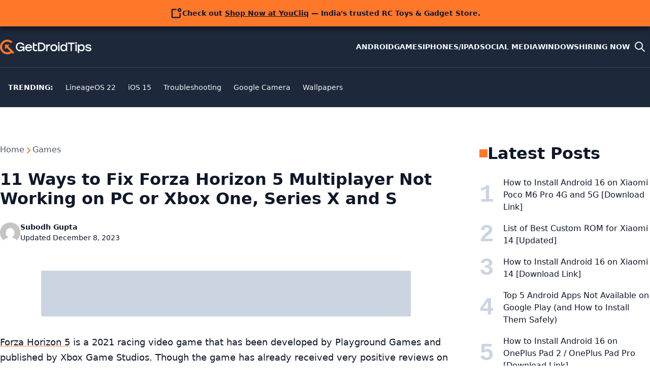

--- FILE ---
content_type: text/html; charset=UTF-8
request_url: https://www.getdroidtips.com/forza-horizon-5-multiplayer-not-working/
body_size: 21733
content:
<!doctype html>
<html lang="en-US">
<head>
	<meta charset="UTF-8">
	<meta name="viewport" content="width=device-width, initial-scale=1">
	<meta name="theme-color" content="hsl(217, 33%, 17%)">
	<link rel="profile" href="https://gmpg.org/xfn/11">
	<link rel="icon" href="/favicon.ico" sizes="48x48" >
	<link rel="icon" href="/favicon.svg" sizes="any" type="image/svg+xml">
	<link rel="apple-touch-icon" href="/apple-touch-icon.png"/>
	<link rel="manifest" href="/site.webmanifest" />

	<meta name='robots' content='index, follow, max-image-preview:large, max-snippet:-1, max-video-preview:-1' />

	<!-- This site is optimized with the Yoast SEO plugin v26.5 - https://yoast.com/wordpress/plugins/seo/ -->
	<title>Fix: Forza Horizon 5 Multiplayer Not Working on PC or Xbox One, Series X and S</title>
	<meta name="description" content="If in case, you&#039;re also facing the Forza Horizon 5 Multiplayer Not Working issue on PC or Xbox One, Series X and S, you can follow this guide" />
	<link rel="canonical" href="https://www.getdroidtips.com/forza-horizon-5-multiplayer-not-working/" />
	<meta name="twitter:card" content="summary_large_image" />
	<meta name="twitter:title" content="Fix: Forza Horizon 5 Multiplayer Not Working on PC or Xbox One, Series X and S" />
	<meta name="twitter:description" content="If in case, you&#039;re also facing the Forza Horizon 5 Multiplayer Not Working issue on PC or Xbox One, Series X and S, you can follow this guide" />
	<meta name="twitter:image" content="https://www.getdroidtips.com/wp-content/uploads/2022/04/Fix-Forza-Horizon-5-Multiplayer-Not-Working-on-PC-or-Xbox-One-Series-X-and-S.jpg" />
	<meta name="twitter:creator" content="@getdroidtips" />
	<meta name="twitter:site" content="@getdroidtips" />
	<script type="application/ld+json" class="yoast-schema-graph">{"@context":"https://schema.org","@graph":[{"@type":"Article","@id":"https://www.getdroidtips.com/forza-horizon-5-multiplayer-not-working/#article","isPartOf":{"@id":"https://www.getdroidtips.com/forza-horizon-5-multiplayer-not-working/"},"author":{"name":"Subodh Gupta","@id":"https://www.getdroidtips.com/#/schema/person/64074f210867eb13863100650c0f993d"},"headline":"11 Ways to Fix Forza Horizon 5 Multiplayer Not Working on PC or Xbox One, Series X and S","datePublished":"2022-04-25T20:57:16+00:00","dateModified":"2023-12-08T04:05:43+00:00","mainEntityOfPage":{"@id":"https://www.getdroidtips.com/forza-horizon-5-multiplayer-not-working/"},"wordCount":1627,"commentCount":0,"publisher":{"@id":"https://www.getdroidtips.com/#organization"},"image":{"@id":"https://www.getdroidtips.com/forza-horizon-5-multiplayer-not-working/#primaryimage"},"thumbnailUrl":"https://www.getdroidtips.com/wp-content/uploads/2022/04/Fix-Forza-Horizon-5-Multiplayer-Not-Working-on-PC-or-Xbox-One-Series-X-and-S.jpg","keywords":["Fix Multiplayer Not Working","Forza Horizon 5","Games","Troubleshooting"],"articleSection":["Games","Troubleshoot Guide"],"inLanguage":"en-US","potentialAction":[{"@type":"CommentAction","name":"Comment","target":["https://www.getdroidtips.com/forza-horizon-5-multiplayer-not-working/#respond"]}]},{"@type":"WebPage","@id":"https://www.getdroidtips.com/forza-horizon-5-multiplayer-not-working/","url":"https://www.getdroidtips.com/forza-horizon-5-multiplayer-not-working/","name":"Fix: Forza Horizon 5 Multiplayer Not Working on PC or Xbox One, Series X and S","isPartOf":{"@id":"https://www.getdroidtips.com/#website"},"primaryImageOfPage":{"@id":"https://www.getdroidtips.com/forza-horizon-5-multiplayer-not-working/#primaryimage"},"image":{"@id":"https://www.getdroidtips.com/forza-horizon-5-multiplayer-not-working/#primaryimage"},"thumbnailUrl":"https://www.getdroidtips.com/wp-content/uploads/2022/04/Fix-Forza-Horizon-5-Multiplayer-Not-Working-on-PC-or-Xbox-One-Series-X-and-S.jpg","datePublished":"2022-04-25T20:57:16+00:00","dateModified":"2023-12-08T04:05:43+00:00","description":"If in case, you're also facing the Forza Horizon 5 Multiplayer Not Working issue on PC or Xbox One, Series X and S, you can follow this guide","breadcrumb":{"@id":"https://www.getdroidtips.com/forza-horizon-5-multiplayer-not-working/#breadcrumb"},"inLanguage":"en-US","potentialAction":[{"@type":"ReadAction","target":["https://www.getdroidtips.com/forza-horizon-5-multiplayer-not-working/"]}]},{"@type":"ImageObject","inLanguage":"en-US","@id":"https://www.getdroidtips.com/forza-horizon-5-multiplayer-not-working/#primaryimage","url":"https://www.getdroidtips.com/wp-content/uploads/2022/04/Fix-Forza-Horizon-5-Multiplayer-Not-Working-on-PC-or-Xbox-One-Series-X-and-S.jpg","contentUrl":"https://www.getdroidtips.com/wp-content/uploads/2022/04/Fix-Forza-Horizon-5-Multiplayer-Not-Working-on-PC-or-Xbox-One-Series-X-and-S.jpg","width":1000,"height":600,"caption":"Fix: Forza Horizon 5 Multiplayer Not Working on PC or Xbox One, Series X and S"},{"@type":"BreadcrumbList","@id":"https://www.getdroidtips.com/forza-horizon-5-multiplayer-not-working/#breadcrumb","itemListElement":[{"@type":"ListItem","position":1,"name":"Games","item":"https://www.getdroidtips.com/category/games/"},{"@type":"ListItem","position":2,"name":"Fix: Forza Horizon 5 Multiplayer Not Working on PC or Xbox One, Series X and S"}]},{"@type":"WebSite","@id":"https://www.getdroidtips.com/#website","url":"https://www.getdroidtips.com/","name":"Get Droid Tips","description":"Custom ROM | Firmware Flash File | Android APK | MIUI | Stock ROM","publisher":{"@id":"https://www.getdroidtips.com/#organization"},"potentialAction":[{"@type":"SearchAction","target":{"@type":"EntryPoint","urlTemplate":"https://www.getdroidtips.com/?s={search_term_string}"},"query-input":{"@type":"PropertyValueSpecification","valueRequired":true,"valueName":"search_term_string"}}],"inLanguage":"en-US"},{"@type":"Organization","@id":"https://www.getdroidtips.com/#organization","name":"Get Droid Tips","url":"https://www.getdroidtips.com/","logo":{"@type":"ImageObject","inLanguage":"en-US","@id":"https://www.getdroidtips.com/#/schema/logo/image/","url":"https://www.getdroidtips.com/wp-content/uploads/2020/08/white-logo.png","contentUrl":"https://www.getdroidtips.com/wp-content/uploads/2020/08/white-logo.png","width":250,"height":48,"caption":"Get Droid Tips"},"image":{"@id":"https://www.getdroidtips.com/#/schema/logo/image/"},"sameAs":["https://www.facebook.com/getdroidtips","https://x.com/getdroidtips","https://www.instagram.com/getdroidtips/","https://www.youtube.com/channel/UCXenAYMh5rrszxCQliMl-bw"]},{"@type":"Person","@id":"https://www.getdroidtips.com/#/schema/person/64074f210867eb13863100650c0f993d","name":"Subodh Gupta","image":{"@type":"ImageObject","inLanguage":"en-US","@id":"https://www.getdroidtips.com/#/schema/person/image/","url":"https://secure.gravatar.com/avatar/e205318ebb97cc2202b74f8f89fbb38184b215f6c289d24965332be17c0b189f?s=96&d=mm&r=g","contentUrl":"https://secure.gravatar.com/avatar/e205318ebb97cc2202b74f8f89fbb38184b215f6c289d24965332be17c0b189f?s=96&d=mm&r=g","caption":"Subodh Gupta"},"description":"Subodh loves to write content whether it may be tech-related or other. After writing on tech blog for a year, he becomes passionate about it. He loves playing games and listening to music. Apart from blogging, he is addictive to the gaming PC builds and smartphone leaks.","url":"https://www.getdroidtips.com/author/subodh/"}]}</script>
	<!-- / Yoast SEO plugin. -->


<link rel="alternate" type="application/rss+xml" title="Get Droid Tips &raquo; Feed" href="https://www.getdroidtips.com/feed/" />
<link rel="alternate" type="application/rss+xml" title="Get Droid Tips &raquo; Comments Feed" href="https://www.getdroidtips.com/comments/feed/" />
<link rel="alternate" type="application/rss+xml" title="Get Droid Tips &raquo; 11 Ways to Fix Forza Horizon 5 Multiplayer Not Working on PC or Xbox One, Series X and S Comments Feed" href="https://www.getdroidtips.com/forza-horizon-5-multiplayer-not-working/feed/" />
<link rel="alternate" title="oEmbed (JSON)" type="application/json+oembed" href="https://www.getdroidtips.com/wp-json/oembed/1.0/embed?url=https%3A%2F%2Fwww.getdroidtips.com%2Fforza-horizon-5-multiplayer-not-working%2F" />
<link rel="alternate" title="oEmbed (XML)" type="text/xml+oembed" href="https://www.getdroidtips.com/wp-json/oembed/1.0/embed?url=https%3A%2F%2Fwww.getdroidtips.com%2Fforza-horizon-5-multiplayer-not-working%2F&#038;format=xml" />
<style id='wp-img-auto-sizes-contain-inline-css'>
img:is([sizes=auto i],[sizes^="auto," i]){contain-intrinsic-size:3000px 1500px}
/*# sourceURL=wp-img-auto-sizes-contain-inline-css */
</style>
<link rel='stylesheet' id='gdt-main-css' href='https://www.getdroidtips.com/wp-content/themes/gdt/assets/css/main.css?ver=1748948944' media='' />
<link rel="https://api.w.org/" href="https://www.getdroidtips.com/wp-json/" /><link rel="alternate" title="JSON" type="application/json" href="https://www.getdroidtips.com/wp-json/wp/v2/posts/446478" /><link rel='shortlink' href='https://www.getdroidtips.com/?p=446478' />
<link rel="pingback" href="https://www.getdroidtips.com/xmlrpc.php"><style>
.ai-viewports                 {--ai: 1;}
.ai-viewport-4                { display: none !important;}
.ai-viewport-3                { display: none !important;}
.ai-viewport-2                { display: none !important;}
.ai-viewport-1                { display: inherit !important;}
.ai-viewport-0                { display: none !important;}
@media (min-width: 980px) and (max-width: 1399px) {
.ai-viewport-1                { display: none !important;}
.ai-viewport-2                { display: inherit !important;}
}
@media (min-width: 768px) and (max-width: 979px) {
.ai-viewport-1                { display: none !important;}
.ai-viewport-3                { display: inherit !important;}
}
@media (max-width: 767px) {
.ai-viewport-1                { display: none !important;}
.ai-viewport-4                { display: inherit !important;}
}
.ai-rotate {position: relative;}
.ai-rotate-hidden {visibility: hidden;}
.ai-rotate-hidden-2 {position: absolute; top: 0; left: 0; width: 100%; height: 100%;}
.ai-list-data, .ai-ip-data, .ai-filter-check, .ai-fallback, .ai-list-block, .ai-list-block-ip, .ai-list-block-filter {visibility: hidden; position: absolute; width: 50%; height: 1px; top: -1000px; z-index: -9999; margin: 0px!important;}
.ai-list-data, .ai-ip-data, .ai-filter-check, .ai-fallback {min-width: 1px;}
.code-block-center {margin: 8px auto; text-align: center; display: block; clear: both;}
.code-block-h-260px {height: 260px;}
.code-block- {}
.code-block-default {margin: 8px 0; clear: both;}
.code-block-h-300px {height: 300px;}
.code-block-h-250px {height: 250px;}
.code-block-h-600px {height: 600px;}
.code-block-h-700px {height: 700px;}
.code-block-h-350px {height: 350px;}
.code-block-h-320px {height: 320px;}
.code-block-h-650px {height: 650px;}
</style>
<script async src="https://pagead2.googlesyndication.com/pagead/js/adsbygoogle.js"></script>


<!-- Google tag (gtag.js) -->
<script async src="https://www.googletagmanager.com/gtag/js?id=G-FY7S5K7C79"></script>
<script>
  window.dataLayer = window.dataLayer || [];
  function gtag(){dataLayer.push(arguments);}
  gtag('js', new Date());

  gtag('config', 'G-FY7S5K7C79');
</script>


<script>
function ai_wait_for_functions(){function a(b,c){"undefined"!==typeof ai_functions?b(ai_functions):5E3<=Date.now()-d?c(Error("AI FUNCTIONS NOT LOADED")):setTimeout(a.bind(this,b,c),50)}var d=Date.now();return new Promise(a)};
</script>
<style id='global-styles-inline-css'>
:root{--wp--preset--aspect-ratio--square: 1;--wp--preset--aspect-ratio--4-3: 4/3;--wp--preset--aspect-ratio--3-4: 3/4;--wp--preset--aspect-ratio--3-2: 3/2;--wp--preset--aspect-ratio--2-3: 2/3;--wp--preset--aspect-ratio--16-9: 16/9;--wp--preset--aspect-ratio--9-16: 9/16;--wp--preset--color--black: #000000;--wp--preset--color--cyan-bluish-gray: #abb8c3;--wp--preset--color--white: #ffffff;--wp--preset--color--pale-pink: #f78da7;--wp--preset--color--vivid-red: #cf2e2e;--wp--preset--color--luminous-vivid-orange: #ff6900;--wp--preset--color--luminous-vivid-amber: #fcb900;--wp--preset--color--light-green-cyan: #7bdcb5;--wp--preset--color--vivid-green-cyan: #00d084;--wp--preset--color--pale-cyan-blue: #8ed1fc;--wp--preset--color--vivid-cyan-blue: #0693e3;--wp--preset--color--vivid-purple: #9b51e0;--wp--preset--gradient--vivid-cyan-blue-to-vivid-purple: linear-gradient(135deg,rgb(6,147,227) 0%,rgb(155,81,224) 100%);--wp--preset--gradient--light-green-cyan-to-vivid-green-cyan: linear-gradient(135deg,rgb(122,220,180) 0%,rgb(0,208,130) 100%);--wp--preset--gradient--luminous-vivid-amber-to-luminous-vivid-orange: linear-gradient(135deg,rgb(252,185,0) 0%,rgb(255,105,0) 100%);--wp--preset--gradient--luminous-vivid-orange-to-vivid-red: linear-gradient(135deg,rgb(255,105,0) 0%,rgb(207,46,46) 100%);--wp--preset--gradient--very-light-gray-to-cyan-bluish-gray: linear-gradient(135deg,rgb(238,238,238) 0%,rgb(169,184,195) 100%);--wp--preset--gradient--cool-to-warm-spectrum: linear-gradient(135deg,rgb(74,234,220) 0%,rgb(151,120,209) 20%,rgb(207,42,186) 40%,rgb(238,44,130) 60%,rgb(251,105,98) 80%,rgb(254,248,76) 100%);--wp--preset--gradient--blush-light-purple: linear-gradient(135deg,rgb(255,206,236) 0%,rgb(152,150,240) 100%);--wp--preset--gradient--blush-bordeaux: linear-gradient(135deg,rgb(254,205,165) 0%,rgb(254,45,45) 50%,rgb(107,0,62) 100%);--wp--preset--gradient--luminous-dusk: linear-gradient(135deg,rgb(255,203,112) 0%,rgb(199,81,192) 50%,rgb(65,88,208) 100%);--wp--preset--gradient--pale-ocean: linear-gradient(135deg,rgb(255,245,203) 0%,rgb(182,227,212) 50%,rgb(51,167,181) 100%);--wp--preset--gradient--electric-grass: linear-gradient(135deg,rgb(202,248,128) 0%,rgb(113,206,126) 100%);--wp--preset--gradient--midnight: linear-gradient(135deg,rgb(2,3,129) 0%,rgb(40,116,252) 100%);--wp--preset--font-size--small: 13px;--wp--preset--font-size--medium: 20px;--wp--preset--font-size--large: 36px;--wp--preset--font-size--x-large: 42px;--wp--preset--spacing--20: 0.44rem;--wp--preset--spacing--30: 0.67rem;--wp--preset--spacing--40: 1rem;--wp--preset--spacing--50: 1.5rem;--wp--preset--spacing--60: 2.25rem;--wp--preset--spacing--70: 3.38rem;--wp--preset--spacing--80: 5.06rem;--wp--preset--shadow--natural: 6px 6px 9px rgba(0, 0, 0, 0.2);--wp--preset--shadow--deep: 12px 12px 50px rgba(0, 0, 0, 0.4);--wp--preset--shadow--sharp: 6px 6px 0px rgba(0, 0, 0, 0.2);--wp--preset--shadow--outlined: 6px 6px 0px -3px rgb(255, 255, 255), 6px 6px rgb(0, 0, 0);--wp--preset--shadow--crisp: 6px 6px 0px rgb(0, 0, 0);}:where(body) { margin: 0; }.wp-site-blocks > .alignleft { float: left; margin-right: 2em; }.wp-site-blocks > .alignright { float: right; margin-left: 2em; }.wp-site-blocks > .aligncenter { justify-content: center; margin-left: auto; margin-right: auto; }:where(.is-layout-flex){gap: 0.5em;}:where(.is-layout-grid){gap: 0.5em;}.is-layout-flow > .alignleft{float: left;margin-inline-start: 0;margin-inline-end: 2em;}.is-layout-flow > .alignright{float: right;margin-inline-start: 2em;margin-inline-end: 0;}.is-layout-flow > .aligncenter{margin-left: auto !important;margin-right: auto !important;}.is-layout-constrained > .alignleft{float: left;margin-inline-start: 0;margin-inline-end: 2em;}.is-layout-constrained > .alignright{float: right;margin-inline-start: 2em;margin-inline-end: 0;}.is-layout-constrained > .aligncenter{margin-left: auto !important;margin-right: auto !important;}.is-layout-constrained > :where(:not(.alignleft):not(.alignright):not(.alignfull)){margin-left: auto !important;margin-right: auto !important;}body .is-layout-flex{display: flex;}.is-layout-flex{flex-wrap: wrap;align-items: center;}.is-layout-flex > :is(*, div){margin: 0;}body .is-layout-grid{display: grid;}.is-layout-grid > :is(*, div){margin: 0;}body{padding-top: 0px;padding-right: 0px;padding-bottom: 0px;padding-left: 0px;}a:where(:not(.wp-element-button)){text-decoration: underline;}:root :where(.wp-element-button, .wp-block-button__link){background-color: #32373c;border-width: 0;color: #fff;font-family: inherit;font-size: inherit;font-style: inherit;font-weight: inherit;letter-spacing: inherit;line-height: inherit;padding-top: calc(0.667em + 2px);padding-right: calc(1.333em + 2px);padding-bottom: calc(0.667em + 2px);padding-left: calc(1.333em + 2px);text-decoration: none;text-transform: inherit;}.has-black-color{color: var(--wp--preset--color--black) !important;}.has-cyan-bluish-gray-color{color: var(--wp--preset--color--cyan-bluish-gray) !important;}.has-white-color{color: var(--wp--preset--color--white) !important;}.has-pale-pink-color{color: var(--wp--preset--color--pale-pink) !important;}.has-vivid-red-color{color: var(--wp--preset--color--vivid-red) !important;}.has-luminous-vivid-orange-color{color: var(--wp--preset--color--luminous-vivid-orange) !important;}.has-luminous-vivid-amber-color{color: var(--wp--preset--color--luminous-vivid-amber) !important;}.has-light-green-cyan-color{color: var(--wp--preset--color--light-green-cyan) !important;}.has-vivid-green-cyan-color{color: var(--wp--preset--color--vivid-green-cyan) !important;}.has-pale-cyan-blue-color{color: var(--wp--preset--color--pale-cyan-blue) !important;}.has-vivid-cyan-blue-color{color: var(--wp--preset--color--vivid-cyan-blue) !important;}.has-vivid-purple-color{color: var(--wp--preset--color--vivid-purple) !important;}.has-black-background-color{background-color: var(--wp--preset--color--black) !important;}.has-cyan-bluish-gray-background-color{background-color: var(--wp--preset--color--cyan-bluish-gray) !important;}.has-white-background-color{background-color: var(--wp--preset--color--white) !important;}.has-pale-pink-background-color{background-color: var(--wp--preset--color--pale-pink) !important;}.has-vivid-red-background-color{background-color: var(--wp--preset--color--vivid-red) !important;}.has-luminous-vivid-orange-background-color{background-color: var(--wp--preset--color--luminous-vivid-orange) !important;}.has-luminous-vivid-amber-background-color{background-color: var(--wp--preset--color--luminous-vivid-amber) !important;}.has-light-green-cyan-background-color{background-color: var(--wp--preset--color--light-green-cyan) !important;}.has-vivid-green-cyan-background-color{background-color: var(--wp--preset--color--vivid-green-cyan) !important;}.has-pale-cyan-blue-background-color{background-color: var(--wp--preset--color--pale-cyan-blue) !important;}.has-vivid-cyan-blue-background-color{background-color: var(--wp--preset--color--vivid-cyan-blue) !important;}.has-vivid-purple-background-color{background-color: var(--wp--preset--color--vivid-purple) !important;}.has-black-border-color{border-color: var(--wp--preset--color--black) !important;}.has-cyan-bluish-gray-border-color{border-color: var(--wp--preset--color--cyan-bluish-gray) !important;}.has-white-border-color{border-color: var(--wp--preset--color--white) !important;}.has-pale-pink-border-color{border-color: var(--wp--preset--color--pale-pink) !important;}.has-vivid-red-border-color{border-color: var(--wp--preset--color--vivid-red) !important;}.has-luminous-vivid-orange-border-color{border-color: var(--wp--preset--color--luminous-vivid-orange) !important;}.has-luminous-vivid-amber-border-color{border-color: var(--wp--preset--color--luminous-vivid-amber) !important;}.has-light-green-cyan-border-color{border-color: var(--wp--preset--color--light-green-cyan) !important;}.has-vivid-green-cyan-border-color{border-color: var(--wp--preset--color--vivid-green-cyan) !important;}.has-pale-cyan-blue-border-color{border-color: var(--wp--preset--color--pale-cyan-blue) !important;}.has-vivid-cyan-blue-border-color{border-color: var(--wp--preset--color--vivid-cyan-blue) !important;}.has-vivid-purple-border-color{border-color: var(--wp--preset--color--vivid-purple) !important;}.has-vivid-cyan-blue-to-vivid-purple-gradient-background{background: var(--wp--preset--gradient--vivid-cyan-blue-to-vivid-purple) !important;}.has-light-green-cyan-to-vivid-green-cyan-gradient-background{background: var(--wp--preset--gradient--light-green-cyan-to-vivid-green-cyan) !important;}.has-luminous-vivid-amber-to-luminous-vivid-orange-gradient-background{background: var(--wp--preset--gradient--luminous-vivid-amber-to-luminous-vivid-orange) !important;}.has-luminous-vivid-orange-to-vivid-red-gradient-background{background: var(--wp--preset--gradient--luminous-vivid-orange-to-vivid-red) !important;}.has-very-light-gray-to-cyan-bluish-gray-gradient-background{background: var(--wp--preset--gradient--very-light-gray-to-cyan-bluish-gray) !important;}.has-cool-to-warm-spectrum-gradient-background{background: var(--wp--preset--gradient--cool-to-warm-spectrum) !important;}.has-blush-light-purple-gradient-background{background: var(--wp--preset--gradient--blush-light-purple) !important;}.has-blush-bordeaux-gradient-background{background: var(--wp--preset--gradient--blush-bordeaux) !important;}.has-luminous-dusk-gradient-background{background: var(--wp--preset--gradient--luminous-dusk) !important;}.has-pale-ocean-gradient-background{background: var(--wp--preset--gradient--pale-ocean) !important;}.has-electric-grass-gradient-background{background: var(--wp--preset--gradient--electric-grass) !important;}.has-midnight-gradient-background{background: var(--wp--preset--gradient--midnight) !important;}.has-small-font-size{font-size: var(--wp--preset--font-size--small) !important;}.has-medium-font-size{font-size: var(--wp--preset--font-size--medium) !important;}.has-large-font-size{font-size: var(--wp--preset--font-size--large) !important;}.has-x-large-font-size{font-size: var(--wp--preset--font-size--x-large) !important;}
/*# sourceURL=global-styles-inline-css */
</style>
</head>

<body id="top-of-site" class="wp-singular post-template-default single single-post postid-446478 single-format-standard wp-theme-gdt">
	<a class="skip-link sr-only" href="#main">Skip to content</a>
	<aside class="notification | region"><div class="notification__inner | wrapper"><svg xmlns="http://www.w3.org/2000/svg" viewBox="0 0 256 256" width="24" height="24" role="img" aria-hidden="true"><path d="M208,132v76a8,8,0,0,1-8,8H48a8,8,0,0,1-8-8V56a8,8,0,0,1,8-8h76" fill="none" stroke="currentColor" stroke-linecap="round" stroke-linejoin="round" stroke-width="24"/><circle cx="196" cy="60" r="28" fill="none" stroke="currentColor" stroke-linecap="round" stroke-linejoin="round" stroke-width="24"/></svg><p>Check out <a href="https://youcliq.in/?utm_source=GetDroidTips&amp;utm_medium=banner&amp;utm_campaign=sales_promo">Shop Now at YouCliq</a> — India's trusted RC Toys &amp; Gadget Store.</p></div></aside>
	<header id="header" class="header">
		<div class="header-top wrapper">
			<div class="header-branding">
				<a class="site-logo" href="https://www.getdroidtips.com/" title="&#10229; Go back to the Homepage" rel="home" aria-current="page" data-wobble-link="hidden">
					<svg xmlns="http://www.w3.org/2000/svg" width="180" height="29" aria-label="getdroidtips.com" viewBox="0 0 1693.69 271.51"><style>.logo-icon{fill:hsl(22 100% 58%)}.logo-text{fill:var(--clr-base-50)}</style><path d="M366.77 128.46v21.89h59.94c-1.97 12.74-7.74 22.88-17.32 30.41-9.57 7.53-21.12 11.26-34.63 11.26-16.86 0-30.41-5.53-40.54-16.51-10.21-11.02-15.27-24.81-15.27-41.35s5.28-31.01 15.84-42.06c10.56-10.98 23.93-16.51 40.23-16.51 11.09 0 20.91 2.6 29.49 7.85 8.59 5.24 15.1 12.49 19.5 21.75h27.56c-5.03-16.37-14.39-29.53-28.12-39.38-13.76-9.89-29.84-14.82-48.22-14.82-23.54 0-43.15 7.81-58.77 23.47-15.66 15.63-23.47 35.37-23.47 59.23s7.67 43.32 23.02 58.88c15.34 15.59 34.31 23.37 56.98 23.37 13.94 0 26.08-3.17 36.43-9.47 10.35-6.26 17.39-14.68 21.19-25.16v31.89h22.35v-84.75H366.8ZM578.81 105.76c-11.79-13.73-27.63-20.59-47.51-20.59-18.86 0-34.35 6.19-46.49 18.58-12.14 12.35-18.23 28.05-18.23 47.02s6.12 34.6 18.34 46.81c12.21 12.25 27.84 18.37 46.84 18.37 13.97 0 26.33-3.48 37.13-10.49 10.77-6.97 18.55-17.21 23.26-30.76h-26.68c-2.89 6.09-7.29 10.73-13.23 13.9-5.88 3.2-12.67 4.79-20.24 4.79-10.8 0-19.74-3.13-26.92-9.47-7.14-6.3-11.23-15.06-12.28-26.29h101.82c1.23-20.8-4.05-38.12-15.8-51.88Zm-84.68 30.9c2.29-8.66 6.65-15.7 13.13-21.08 6.44-5.38 14.46-8.09 24.04-8.09s17.07 2.67 23.33 7.95c6.3 5.35 10.49 12.42 12.42 21.22h-72.92ZM685.87 185.9c-11.72 4.08-20.59 6.12-26.68 6.12-16.37 0-24.6-9.4-24.6-28.26v-51.74h51.49V87.88h-51.49V53.71l-25.73 5.7v105.72c0 16.54 4.26 29.18 12.78 37.83 8.45 8.66 19.5 12.99 33.01 12.99s25.59-3.03 35.79-9.12l-4.58-20.94ZM818.03 76.31c-15.49-15.06-34.95-22.59-58.35-22.59h-55.82v159.49h55.82c23.26 0 42.66-7.53 58.25-22.67 15.56-15.13 23.33-34.1 23.33-57.08s-7.71-42.16-23.23-57.16Zm-18.23 96.92c-10.45 10.24-23.76 15.38-39.88 15.38h-30.3V78.31h30.3c16.12 0 29.42 5.17 39.88 15.52 10.49 10.31 15.73 23.54 15.73 39.63s-5.24 29.53-15.73 39.77ZM921.95 85.18c-19.92 0-33.82 9.19-41.74 27.56V87.89h-25.73v125.33h25.73v-57.4c0-14.71 3.8-25.8 11.4-33.15 7.6-7.39 17.6-11.05 30.09-11.05 2.11 0 4.68.14 7.74.42V85.86c-1.83-.46-4.33-.67-7.5-.67ZM1044.39 103.86c-12.53-12.46-27.91-18.69-46.14-18.69s-33.4 6.23-46.03 18.69c-12.6 12.42-18.9 28.01-18.9 46.7s6.26 34.07 18.79 46.6c12.53 12.53 27.94 18.79 46.14 18.79s33.79-6.23 46.24-18.69c12.46-12.46 18.72-28.01 18.72-46.7s-6.26-34.28-18.83-46.7Zm-18.34 76.09c-7.46 7.6-16.72 11.4-27.8 11.4s-20.38-3.8-27.8-11.4c-7.43-7.57-11.16-17.39-11.16-29.39s3.77-21.61 11.3-29.28c7.5-7.67 16.75-11.51 27.66-11.51s20.17 3.84 27.7 11.51c7.53 7.67 11.26 17.42 11.26 29.28s-3.7 21.82-11.16 29.39ZM1076.42 87.89h25.74v125.33h-25.74zM1219.73 53.71v55.61c-10.49-16.08-25.2-24.14-44.2-24.14-16.58 0-30.3 6.12-41.25 18.44-10.91 12.32-16.4 27.98-16.4 46.95s5.46 34.81 16.29 47.02c10.84 12.25 24.71 18.37 41.6 18.37 18.83 0 33.47-7.88 43.96-23.69v20.94h25.73V53.71h-25.73Zm-10.95 126.24c-7.28 7.6-16.47 11.4-27.56 11.4s-19.92-3.8-26.89-11.4c-6.97-7.57-10.49-17.39-10.49-29.39s3.52-21.79 10.49-29.39 15.94-11.4 26.89-11.4 20.27 3.84 27.56 11.51c7.29 7.67 10.95 17.42 10.95 29.28s-3.66 21.82-10.95 29.39ZM1553.48 103.55c-10.84-12.25-24.74-18.37-41.6-18.37-18.83 0-33.47 7.88-43.96 23.69V87.93h-25.76v159.49h25.76v-55.61c10.49 16.08 25.2 24.14 44.2 24.14 16.58 0 30.3-6.12 41.21-18.44 10.95-12.32 16.44-27.98 16.44-46.95s-5.46-34.81-16.29-47.02Zm-20.17 76.41c-7 7.6-15.94 11.4-26.89 11.4s-20.31-3.84-27.56-11.51c-7.29-7.67-10.95-17.42-10.95-29.28s3.66-21.79 10.95-29.39c7.25-7.6 16.47-11.37 27.56-11.37s19.88 3.77 26.89 11.37c6.97 7.6 10.49 17.39 10.49 29.39s-3.52 21.82-10.49 29.39ZM1258.23 53.71v24.6h48.53v134.9h25.76V78.31h48.74v-24.6h-123.04ZM1396.83 87.89h25.74v125.33h-25.74zM1691.16 163.2c-1.62-3.55-3.77-6.58-6.34-9.01-2.6-2.39-6.37-4.68-11.4-6.83-5.03-2.11-9.85-3.84-14.46-5.1-4.65-1.3-10.91-2.85-18.83-4.68-12.14-2.89-20.1-5.21-23.9-6.97-3.8-1.72-5.7-4.5-5.7-8.31 0-4.4 2.32-7.88 7.07-10.49 4.72-2.57 11.16-3.87 19.36-3.87 15.8 0 25.52 5.1 29.18 15.27h25.97c-2.43-11.83-8.24-21.15-17.46-27.91-9.19-6.76-21.61-10.14-37.24-10.14s-28.75 3.52-38.4 10.59c-9.64 7.04-14.46 16.82-14.46 29.28 0 10 3.66 17.49 10.95 22.45 7.29 4.89 20.27 9.68 38.96 14.22 1.37.32 3.34.77 5.91 1.37 7 1.65 12.04 2.96 15.13 3.87 3.13.92 5.88 2.36 8.2 4.33 2.39 1.97 3.55 4.5 3.55 7.53 0 4.54-2.39 8.06-7.18 10.59-4.79 2.5-11.33 3.73-19.71 3.73-10.63 0-18.76-1.62-24.39-4.86-5.6-3.27-9.4-8.41-11.4-15.42h-26.18c2.43 13.55 9.15 24.11 20.17 31.67 11.02 7.6 24.81 11.4 41.35 11.4 15.66 0 28.51-3.45 38.61-10.35 10.1-6.93 15.17-16.86 15.17-29.77 0-4.86-.84-9.08-2.53-12.63Z" class="logo-text"/><circle cx="1089.29" cy="61.46" r="16.25" class="logo-text"/><circle cx="1409.7" cy="61.46" r="16.25" class="logo-text"/><path d="M231.8 231.82c-4.62 4.62-9.48 8.83-14.55 12.63-53.15 39.89-129.19 35.69-177.54-12.66-52.94-52.94-52.94-139.12 0-192.06 52.97-52.97 139.14-52.97 192.09-.02l-27.18 27.18c-37.95-37.95-99.75-37.95-137.72.02-37.95 37.95-37.95 99.75 0 137.7 33.3 33.3 84.99 37.39 122.77 12.26 5.3-3.53 10.3-7.59 14.95-12.24l27.18 27.18Z" class="logo-icon"/><path d="m112.803 140.012 27.182-27.181L264.11 236.956l-27.181 27.181z" class="logo-icon"/><path d="m153.82 126.65-27.21 27.16-4.46-4.46-30.57 30.57.02-88.21h88.19l-30.46 30.46 4.49 4.48z" class="logo-icon"/></svg>
				</a>
									<p class="site-title sr-only">Get Droid Tips</p>
										<p class="site-description sr-only">Custom ROM | Firmware Flash File | Android APK | MIUI | Stock ROM</p>
							</div>

			<div class="header-nav">
				<button class="nav-toggle" aria-controls="header-nav__menu" aria-expanded="false" aria-label="Toggle mobile menu">
					<style>
						.nav-toggle--active svg {
							transform: rotate(45deg);
						}

						.hamburger {
							fill: none;
							transition: stroke 400ms, stroke-dasharray 400ms, stroke-dashoffset 400ms;
							stroke: var(--clr-base-50);
							stroke-width: 4;
							stroke-linecap: round;
						}

						.hamburger-top {
							stroke-dasharray: 40 160;
						}

						.hamburger-middle {
							stroke-dasharray: 40 142;
							transform-origin: 50%;
							transition: stroke 400ms, transform 400ms;
						}

						.hamburger-bottom {
							stroke-dasharray: 40 85;
							transform-origin: 50%;
							transition: stroke 400ms, transform 400ms, stroke-dashoffset 400ms;
						}

						.nav-toggle--active .hamburger-top {
							stroke-dashoffset: -64px;
						}

						.nav-toggle--active .hamburger-middle {
							transform: rotate(90deg);
						}

						.nav-toggle--active .hamburger-bottom {
							stroke-dashoffset: -64px;
						}
					</style>
					<svg viewBox="0 0 100 100" width="48">
						<path class="hamburger hamburger-top" d="m 30,33 h 40 c 3.722839,0 7.5,3.126468 7.5,8.578427 0,5.451959 -2.727029,8.421573 -7.5,8.421573 h -20" />
						<path class="hamburger hamburger-middle" d="m 30,50 h 40" />
						<path class="hamburger hamburger-bottom" d="m 70,67 h -40 c 0,0 -7.5,-0.802118 -7.5,-8.365747 0,-7.563629 7.5,-8.634253 7.5,-8.634253 h 20" />
					</svg>
				</button>

				<nav>
					<ul id="header-nav__menu" class="header-nav__menu" data-visible="false"><li id="menu-item-236146" class="menu-item"><a href="https://www.getdroidtips.com/category/android-tips-tricks/">Android</a></li>
<li id="menu-item-236148" class="menu-item current-post-ancestor current-menu-parent current-post-parent"><a href="https://www.getdroidtips.com/category/games/">Games</a></li>
<li id="menu-item-236149" class="menu-item"><a href="https://www.getdroidtips.com/category/iphone-tips-and-tricks/">iPhones/iPad</a></li>
<li id="menu-item-236151" class="menu-item"><a href="https://www.getdroidtips.com/category/social-media/">Social Media</a></li>
<li id="menu-item-236152" class="menu-item"><a href="https://www.getdroidtips.com/category/windows/">Windows</a></li>
<li id="menu-item-379798" class="writer menu-item"><a href="https://www.getdroidtips.com/hiring-content-writer/">Hiring Now</a></li>
</ul>				</nav>
			</div>

			<div class="header-search">
				<button class="search-toggle search-toggle--open" aria-controls="header-search__wrapper" aria-expanded="false" aria-label="Open site search">
					<svg class="open" xmlns="http://www.w3.org/2000/svg" width="24" viewBox="0 0 24 24" fill="none" stroke="var(--clr-base-50)" stroke-width="2" stroke-linecap="round" stroke-linejoin="round"><path stroke="none" d="M0 0h24v24H0z" fill="none"/><path d="M10 10m-7 0a7 7 0 1 0 14 0a7 7 0 1 0 -14 0" /><path d="M21 21l-6 -6" /></svg>
				</button>

				<div id="header-search__wrapper" class="header-search__wrapper" data-visible="false">
					<button class="search-toggle search-toggle--close" aria-controls="header-search__wrapper" aria-expanded="false" aria-label="Close site search">
						<svg class="close" xmlns="http://www.w3.org/2000/svg" width="24" viewBox="0 0 24 24" fill="none" stroke="var(--clr-base-50)" stroke-width="2" stroke-linecap="round" stroke-linejoin="round"><path stroke="none" d="M0 0h24v24H0z" fill="none"/><path d="M18 6l-12 12" /><path d="M6 6l12 12" /></svg>
					</button>

					<form class="search-form wrapper" role="search" method="get" action="https://www.getdroidtips.com/">
						<label>
							<span class="sr-only">Search for:</span>
							<input class="search-form__field" data-location="header" type="search" aria-label="Search this website" placeholder="Search GetDroidTips" value="" name="s" minlength="6" title="Search for" />
						</label>
					</form>
				</div>
			</div>
		</div>

		<div class="header-bottom">
			<nav class="subnav-menu" aria-labelledby="subnav-menu__label">
				<span id="subnav-menu__label" class="subnav-menu__label">Trending</span>
				<ul id="subnav-menu__list" class="subnav-menu__list flow-inline"><li id="menu-item-742958" class="menu-item"><a href="https://www.getdroidtips.com/download-lineageos-22/">LineageOS 22</a></li>
<li id="menu-item-742944" class="menu-item"><a href="#">iOS 15</a></li>
<li id="menu-item-742945" class="menu-item"><a href="https://www.getdroidtips.com/tag/troubleshooting/">Troubleshooting</a></li>
<li id="menu-item-742946" class="menu-item"><a href="https://www.getdroidtips.com/tag/google-camera/">Google Camera</a></li>
<li id="menu-item-742947" class="menu-item"><a href="https://www.getdroidtips.com/tag/wallpapers/">Wallpapers</a></li>
</ul>			</nav>
		</div>
	</header>

	<main id="main" class="main">
		<div class="post-layout | wrapper | region">
			<div class="post-layout__primary | flow">
				
<article id="post-446478" class="article type-post hentry">
	<header class="article__header | flow" data-animate="fade-down">
		<nav class="breadcrumb" aria-label="Breadcrumb"><ul class="breadcrumb__list"><li class="breadcrumb__item"><a href="https://www.getdroidtips.com/" class="breadcrumb__link">Home</a></li><span class="breadcrumb__separator" aria-label="Breadcrumb separator"><svg xmlns="http://www.w3.org/2000/svg" viewBox="0 0 256 256" width="16" height="16" aria-hidden="true"><polyline points="96 48 176 128 96 208" fill="none" stroke="currentColor" stroke-linecap="round" stroke-linejoin="round" stroke-width="32"/></svg></span><li class="breadcrumb__item"><a href="https://www.getdroidtips.com/category/games/" class="breadcrumb__link">Games</a></li></ul></nav><h1 class="article__title">11 Ways to Fix Forza Horizon 5 Multiplayer Not Working on PC or Xbox One, Series X and S</h1>
		<div class="article__meta">
			<a class="article__author-avatar" href="https://www.getdroidtips.com/author/subodh/" aria-hidden="true" tabindex="-1"><img alt='' src='https://secure.gravatar.com/avatar/e205318ebb97cc2202b74f8f89fbb38184b215f6c289d24965332be17c0b189f?s=40&#038;d=mm&#038;r=g' srcset='https://secure.gravatar.com/avatar/e205318ebb97cc2202b74f8f89fbb38184b215f6c289d24965332be17c0b189f?s=80&#038;d=mm&#038;r=g 2x' class='avatar avatar-40 photo' height='40' width='40' decoding='async'/></a>
			<div class="article__author-and-date">
				<a class="article__author" href="https://www.getdroidtips.com/author/subodh/" rel="author" title="View all posts by Subodh Gupta">Subodh Gupta</a><time class="article__date" datetime="2023-12-08T09:35:43+05:30">Updated December 8, 2023</time>			</div>			
		</div>
	</header>

	<div class="article__content | flow | prose" data-animate="fade-up">
		<div class='ai-viewports ai-viewport-3 ai-viewport-4 ai-insert-20-69601579' style='margin: 8px auto; text-align: center; display: block; clear: both; height: 320px;' data-insertion-position='prepend' data-selector='.ai-insert-20-69601579' data-insertion-no-dbg data-code='[base64]' data-block='20'></div>

<div class='code-block code-block-center code-block-2'>
<!-- Desktop Top Content Ad -->
<ins class="adsbygoogle"
     style="display:inline-block;width:728px;height:90px"
     data-ad-client="ca-pub-7054936433910454"
     data-ad-slot="8706793827"></ins>
<script>
     (adsbygoogle = window.adsbygoogle || []).push({});
</script></div>
<p><a href="https://www.getdroidtips.com/tag/forza-horizon-5/">Forza Horizon 5</a> is a 2021 racing video game that has been developed by Playground Games and published by Xbox Game Studios. Though the game has already received very positive reviews on PC and Xbox console platforms, Forza Horizon 5 has its sort of issues, just like other titles. The chances are that somehow you might be encountering the Forza Horizon 5 <a href="https://www.getdroidtips.com/tag/fix-multiplayer-not-working/">Multiplayer Not Working</a> issue on the Windows PC or Xbox One, Series X and S.</p>
<p>Now, if you&#8217;re one of the victims of such an issue, you can follow this troubleshooting guide completely to resolve it. According to some affected players, the Forza Horizon 5 multiplayer mode isn&#8217;t working properly since its release. Some players are saying that it has started recently to them which eventually ruins the online gaming experience whatsoever. Luckily, we&#8217;ve shared a couple of methods to help you.</p>
<p><img fetchpriority="high" decoding="async" class="aligncenter wp-image-392739 size-full" src="https://www.getdroidtips.com/wp-content/uploads/2021/11/How-to-Fix-Forza-Horizon-5-Texture-Not-Loading-Issue.jpg" alt="Fix: Forza Horizon 5 Multiplayer Not Working on PC or Xbox One, Series X and S" width="1000" height="600" srcset="https://www.getdroidtips.com/wp-content/uploads/2021/11/How-to-Fix-Forza-Horizon-5-Texture-Not-Loading-Issue.jpg 1000w, https://www.getdroidtips.com/wp-content/uploads/2021/11/How-to-Fix-Forza-Horizon-5-Texture-Not-Loading-Issue-300x180.jpg 300w, https://www.getdroidtips.com/wp-content/uploads/2021/11/How-to-Fix-Forza-Horizon-5-Texture-Not-Loading-Issue-768x461.jpg 768w" sizes="(max-width: 1000px) 100vw, 1000px" /><div class='code-block code-block-center code-block-3'>
<!-- Link_Responsive -->
<ins class="adsbygoogle"
     style="display:block"
     data-ad-client="ca-pub-7054936433910454"
     data-ad-slot="4251771946"
     data-ad-format="link"
     data-full-width-responsive="true"></ins>
<script>
     (adsbygoogle = window.adsbygoogle || []).push({});
</script></div>
</p>
<nav class="toc">
<h2 class="toc__title">Table of Contents</h2>
<ul class="toc__list">
<li class='toc__list-item'><a href='#fix-forza-horizon-5-multiplayer-not-working-on-pc-or-xbox-one-series-x-and-s'>Fix: Forza Horizon 5 Multiplayer Not Working on PC or Xbox One, Series X and S</a></li>
<ul class="toc__sublist">
<li class='toc__sublist-item'><a href='#1-check-your-internet-connection'>1. Check your Internet Connection</a></li>
<li class='toc__sublist-item'><a href='#2-update-forza-horizon-5'>2. Update Forza Horizon 5</a></li>
<li class='toc__sublist-item'><a href='#3-update-all-device-drivers-pc-only'>3. Update All Device Drivers (PC Only)</a></li>
<li class='toc__sublist-item'><a href='#4-update-system-software'>4. Update System Software</a></li>
<li class='toc__sublist-item'><a href='#5-check-forza-horizon-5-server-status'>5. Check Forza Horizon 5 Server Status</a></li>
<li class='toc__sublist-item'><a href='#6-repair-game-files-pc-only'>6. Repair Game Files (PC Only)</a></li>
<li class='toc__sublist-item'><a href='#7-power-cycle-your-pc-or-console'>7. Power Cycle your PC or Console</a></li>
<li class='toc__sublist-item'><a href='#8-power-cycle-wi-fi-router'>8. Power Cycle Wi-Fi Router</a></li>
<li class='toc__sublist-item'><a href='#9-check-nat-type'>9. Check NAT Type</a></li>
<li class='toc__sublist-item'><a href='#10-enable-dmz-on-wi-fi-router'>10. Enable DMZ on Wi-Fi Router</a></li>
<li class='toc__sublist-item'><a href='#11-contact-forza-horizon-support'>11. Contact Forza Horizon Support</a></li>
</ul>
</ul>
</nav>
<h2 id="fix-forza-horizon-5-multiplayer-not-working-on-pc-or-xbox-one-series-x-and-s">Fix: Forza Horizon 5 Multiplayer Not Working on PC or Xbox One, Series X and S</h2>
<p>Sometimes due to an internet connection issue, the multiplayer online mode not working can happen for both the PC and Xbox consoles. Whereas issues with the game version, outdated system software, outdated drivers, issues with the game files, temporary glitches with the gaming or networking devices, etc can be another reason. So, without wasting any more time, let&#8217;s jump into the guide below.</p>
<h3 id="1-check-your-internet-connection"><span id="1-Check-your-Internet-Connection">1. Check your Internet Connection</span></h3>
<p><img decoding="async" class="aligncenter size-full wp-image-684040" src="https://www.getdroidtips.com/wp-content/uploads/2022/11/Internet-Connection-Speed.jpg" alt="" width="1000" height="746" srcset="https://www.getdroidtips.com/wp-content/uploads/2022/11/Internet-Connection-Speed.jpg 1000w, https://www.getdroidtips.com/wp-content/uploads/2022/11/Internet-Connection-Speed-300x224.jpg 300w, https://www.getdroidtips.com/wp-content/uploads/2022/11/Internet-Connection-Speed-768x573.jpg 768w" sizes="(max-width: 1000px) 100vw, 1000px" /></p>
<p>First of all, you should try checking out the internet connection at your end no matter whether you&rsquo;re using Wi-Fi or wired (ethernet). If in case, you&rsquo;re having a poor internet connection or an unstable one, make sure to contact your service provider to increase the data speed or change the IP address to fix the networking connectivity issue. You should try switching to the wired (ethernet) connection from wireless (Wi-Fi) or vice versa to cross-check it.</p><div class='code-block code-block-center code-block-4'>
<ins class="adsbygoogle"
     style="display:block"
     data-ad-client="ca-pub-7054936433910454"
     data-ad-slot="3106890521"
     data-ad-format="auto"
     data-full-width-responsive="true"></ins>
<script>
     (adsbygoogle = window.adsbygoogle || []).push({});
</script></div>

<h3 id="2-update-forza-horizon-5"><span id="2-Update-Tiny-Tina8217s-Wonderlands"><span id="2-Update-Elden-Ring">2. Update Forza Horizon 5</span></span></h3>
<p>You should update the game to check whether the problem is appearing due to the outdated or corrupted game version or not. It&rsquo;s needless to say that the latest game update can bring bug fixes or stability improvements. To do so:</p><div class='ai-viewports ai-viewport-1 ai-viewport-2 ai-insert-6-26995449' style='margin: 8px 0; clear: both; height: 300px;' data-insertion-position='prepend' data-selector='.ai-insert-6-26995449' data-insertion-no-dbg data-code='[base64]' data-block='6'></div>


<p><strong>For PC:</strong></p>
<ul>
<li>Open the&nbsp;<strong>Steam</strong>&nbsp;client &gt; Go to&nbsp;<strong>Library</strong>.</li>
<li><em><strong>Right-click</strong></em> on <strong>Forza Horizon 5</strong>&nbsp;from the list &gt; Click on&nbsp;<strong>Manage</strong>.</li>
<li>Select&nbsp;<strong>Properties</strong>&nbsp;&gt; Click on the&nbsp;<strong>Updates</strong>&nbsp;tab &gt; Click on&nbsp;<strong>Automatic Updates</strong>.</li>
<li>If it&rsquo;s enabled, whenever there is a new update available, the Steam client will do the job for you.</li>
</ul>
<p><strong>For Xbox:</strong></p>
<ul>
<li>Head over to the&nbsp;<strong>My Games and Apps</strong>&nbsp;section &gt; Go to&nbsp;<strong>Manage</strong>.</li>
<li>Select&nbsp;<strong>Updates</strong>&nbsp;and install the latest version of the game.</li>
</ul>
<h3 id="3-update-all-device-drivers-pc-only"><span id="3-Update-All-Device-Drivers-PC-Only"><span id="3-Update-All-Device-Drivers">3. Update All Device Drivers (PC Only)</span></span></h3>
<p>Another thing you can do is simply try updating the device drivers on the PC to fix multiple issues with the system performance that can happen for any program. Corrupted or missing device drivers can eventually trouble you a lot. To do so:</p><div class='ai-viewports ai-viewport-1 ai-viewport-2 ai-insert-7-82011969' style='margin: 8px auto; text-align: center; display: block; clear: both; height: 300px;' data-insertion-position='prepend' data-selector='.ai-insert-7-82011969' data-insertion-no-dbg data-code='[base64]' data-block='7'></div>


<ul>
<li><strong><em>Right-click</em></strong>&nbsp;on the&nbsp;<strong><em>Start Menu</em></strong>&nbsp;to open up the&nbsp;<strong>Quick Access Menu</strong>.</li>
<li>Click on&nbsp;<strong>Device Manager</strong>&nbsp;from the list.</li>
<li>Now,&nbsp;<strong><em>double-click</em></strong>&nbsp;on the respective device driver category to expand the list. [Such as Display adapters, network drivers, etc]</li>
<li>Then&nbsp;<em><strong>right-click</strong></em>&nbsp;on the device &gt; Select&nbsp;<strong>Update driver</strong>.</li>
<li>Choose&nbsp;<strong>Search automatically for drivers</strong>.</li>
<li>If there is an update available, it&rsquo;ll automatically download and install the latest version.</li>
<li>Once done, make sure to reboot your computer to change the effects.</li>
<li>Now, you can check out whether the Forza Horizon 5 Multiplayer Not Working issue on PC or Xbox One, Series X and S has been fixed or not.</li>
</ul>
<h3 id="4-update-system-software"><span id="4-Update-System-Software">4. Update System Software</span></h3>
<p>Sometimes issues with the outdated system software can also cause conflicts with system performances, especially in multiplayer games or any resource-heavy programs. You should always update the system software on your device to maintain the performance stable enough. To do that:</p>
<p><strong>For PC:</strong></p>
<ul>
<li>Press the <strong>Windows + I</strong>&nbsp;keys to open up the&nbsp;<strong>Windows Settings</strong>&nbsp;menu.</li>
<li>Next, click on&nbsp;<strong>Update &amp; Security</strong>&nbsp;&gt; Select&nbsp;<strong>Check for updates</strong>&nbsp;under the&nbsp;<strong><em>Windows Update</em></strong> section. <img loading="lazy" decoding="async" class="aligncenter size-full wp-image-693907" src="https://www.getdroidtips.com/wp-content/uploads/2023/11/Windows-Update-.png" alt="Windows-Update" width="1920" height="1021" srcset="https://www.getdroidtips.com/wp-content/uploads/2023/11/Windows-Update-.png 1920w, https://www.getdroidtips.com/wp-content/uploads/2023/11/Windows-Update--300x160.png 300w, https://www.getdroidtips.com/wp-content/uploads/2023/11/Windows-Update--1024x545.png 1024w, https://www.getdroidtips.com/wp-content/uploads/2023/11/Windows-Update--768x408.png 768w, https://www.getdroidtips.com/wp-content/uploads/2023/11/Windows-Update--1536x817.png 1536w" sizes="auto, (max-width: 1920px) 100vw, 1920px" /></li>
<li>If there is a feature update available, select&nbsp;<strong>Download and install</strong>.</li>
<li>It may take a while to complete the update.</li>
<li>Once done, restart your computer to install the update.</li>
</ul>
<p><strong>For Xbox:</strong></p><div class='ai-viewports ai-viewport-1 ai-viewport-2 ai-insert-8-85129145' style='margin: 8px auto; text-align: center; display: block; clear: both; height: 300px;' data-insertion-position='prepend' data-selector='.ai-insert-8-85129145' data-insertion-no-dbg data-code='[base64]' data-block='8'></div>


<ul>
<li>Press the&nbsp;<strong>Home button</strong>&nbsp;on the Xbox console to open the Dashboard menu.</li>
<li>Now, select&nbsp;<strong>Settings</strong>&nbsp;from the bottom of the menu &gt; Select&nbsp;<strong>All Settings</strong>.</li>
<li>Choose to&nbsp;<strong>System</strong>&nbsp;&gt; Select&nbsp;<strong>Updates</strong>.</li>
<li>Select&nbsp;<strong>Update Console</strong>&nbsp;(if available) &gt; Follow the on-screen prompts to complete the update process.</li>
<li>Once done, make sure to restart the console to apply changes.</li>
</ul>
<h3 id="5-check-forza-horizon-5-server-status"><span id="5-Check-Tiny-Tina8217s-Wonderlands-Server-Status"><span id="5-Check-Elden-Ring-Server-Status">5. Check Forza Horizon 5 Server Status</span></span></h3>
<p>Make sure to check out the Forza Horizon 5 server status by visiting the <a href="https://twitter.com/forza_support">Forza Support Twitter</a> handle to ensure if there is a server downtime or maintenance ongoing or not. Additionally, you can try visiting the third-party <a href="https://support.forzamotorsport.net/hc/en-us/categories/1500002179721-Forza-Horizon-5">Down Detector Forza Motorsport</a> webpage for real-time server info. If there is an outage or maintenance at the time you&rsquo;re trying, make sure to wait for a couple of hours and try again.</p>
<h3 id="6-repair-game-files-pc-only"><span id="6-Repair-Game-Files-PC-Only"><span id="6-Repair-Game-Files">6. Repair Game Files (PC Only)</span></span></h3>
<p>Another thing you can do is simply verify and repair the game files on your PC via the Steam or Epic Games Launcher to ensure there are no corrupted or missing game files present on your computer. To do that:</p>
<ul>
<li>Launch&nbsp;<strong>Steam</strong>&nbsp;&gt; Click on&nbsp;<strong>Library</strong>.</li>
<li><strong><em>Right-click</em></strong> on <strong>Forza Horizon 5</strong>&nbsp;from the list of installed games.</li>
<li>Now, click on&nbsp;<strong>Properties</strong>&nbsp;&gt; Go to&nbsp;<strong>Local Files</strong>.</li>
<li>Click on&nbsp;<strong>Verify Integrity of Game Files</strong>.</li>
<li>You&rsquo;ll have to wait for the process until it gets completed.</li>
<li>Once done, just restart your computer.</li>
</ul>
<h3 id="7-power-cycle-your-pc-or-console"><span id="7-Power-Cycle-your-PC-or-Console">7. Power Cycle your PC or Console</span></h3>
<p>Sometimes issues with the temporary glitch on the PC or console device can eventually trigger multiple conflicts with the game launching and multiplayer connectivity. It&rsquo;s better to perform a simple power cycle method on your gaming device to ensure if the problem has been fixed or not. To do that:</p><div class='ai-viewports ai-viewport-1 ai-viewport-2 ai-insert-9-50712478' style='margin: 8px 0; clear: both; height: 300px;' data-insertion-position='prepend' data-selector='.ai-insert-9-50712478' data-insertion-no-dbg data-code='[base64]' data-block='9'></div>


<ul>
<li>Just power off the PC or console completely &gt; Unplug the power cable from the power source and from the device itself.</li>
<li>Wait for around a couple of minutes then plug back the power cable in.</li>
<li>Finally, power on the PC or console, and launch the game again to check for the issue.</li>
</ul>
<h3 id="8-power-cycle-wi-fi-router"><span id="8-Power-Cycle-Wi-Fi-Router">8. Power Cycle Wi-Fi Router</span></h3>
<p>It&rsquo;s also recommended to try performing a power cycle method on your Wi-Fi router because temporary glitches can also cause issues with the network connectivity whatsoever. To do so, power off the router and unplug the power adapter from the power source &gt; Wait for around 30 seconds then plug back the power cable in &gt; Turn on the Wi-Fi router to check for the issue.</p>
<h3 id="9-check-nat-type">9. Check NAT Type</h3>
<p data-prewrap="true">Make sure to view your Network Address Translation (NAT) type on the <strong>Xbox Network</strong>&nbsp;tab of the&nbsp;<strong>Gaming</strong>&nbsp;section in the Windows&nbsp;<strong>Settings</strong> to find out troubleshooting steps.</p>
<ul>
<li data-prewrap="true">Press the&nbsp;<strong>Windows</strong>&nbsp;button&nbsp;on your device or keyboard, or select the&nbsp;<strong>Windows</strong>&nbsp;icon in the lower-left corner of the main screen.</li>
<li data-prewrap="true">Select&nbsp;<strong>Settings</strong>&nbsp;&gt;&nbsp;<strong>Gaming</strong>, and then select&nbsp;<strong>Xbox Networking</strong>.</li>
<li data-prewrap="true">Under&nbsp;<strong>Xbox Live Multiplayer</strong>, check the&nbsp;<strong>NAT type</strong>.</li>
<li data-prewrap="true">Here either you can see <strong>Open</strong> NAT Type or <strong class="">Moderate or Strict</strong> NAT Type.</li>
</ul>
<h3 id="10-enable-dmz-on-wi-fi-router">10. Enable DMZ on Wi-Fi Router</h3>
<p data-prewrap="true"><span class="">Perimeter Network (DMZ) feature can be used manually on a Wi-Fi Router to remove any specific restrictions on the internet. Sometimes your specific IP (Internet Protocol) address can be blocked or restricted up to some limit that has been provided by your service provider. So, the DMZ function allows you to move your device to an area outside your network firewall and let you connect to Xbox Live, join games, host online games or parties, etc.</span></p>
<div class='code-block code-block-center code-block-29'>
<ins class="adsbygoogle"
     style="display:block"
     data-ad-format="autorelaxed"
     data-ad-client="ca-pub-7054936433910454"
     data-ad-slot="8835866310"></ins>
<script>
     (adsbygoogle = window.adsbygoogle || []).push({});
</script></div>
<p data-prewrap="true"><strong>Note:</strong> It&#8217;s critical that you use a static IP address on the PC when you set up a perimeter network. To set a static IP address, use your router&#8217;s DHCP reservation feature (if available). If this isn&#8217;t available, you&#8217;ll have to set up manual IP settings on your PC before doing so. You&#8217;ll only be able to place one PC on the perimeter network. If you have multiple PCs, this solution will only fix the issue for one machine. You can go through <a href="https://support.xbox.com/en-US/help/hardware-network/connect-network/xbox-one-nat-error">this official link</a> deeply.</p>
<p class="" data-prewrap="true"><strong>Warning:</strong>&nbsp;<strong>DO NOT</strong> use a combination of port forwarding, UPnP, and perimeter network settings (DMZ) together on the router. Keep in mind that if the method didn&#8217;t work for you, try disabling the perimeter network (DMZ) before performing any other method. GetDroidTips won&#8217;t be held any kind of responsibility if something goes wrong. Do it at your own risk.</p>
<p data-prewrap="true">Once you have reset your Wi-Fi Router, check the NAT information again to see if the multiplayer not working issue has been resolved or not.</p>
<ul>
<li data-prewrap="true">Press the&nbsp;<strong>Windows</strong>&nbsp;button&nbsp;on your device or keyboard, or select the&nbsp;<strong>Windows</strong>&nbsp;icon in the lower-left corner of the main screen.</li>
<li data-prewrap="true">Select&nbsp;<strong>Settings</strong>&nbsp;&gt;&nbsp;<strong>Gaming</strong>, and then select&nbsp;<strong>Xbox Networking</strong>.</li>
<li data-prewrap="true">Under&nbsp;<strong>Xbox Live Multiplayer</strong>, select&nbsp;<strong>Check again</strong>.</li>
<li style="list-style-type: none;">
<ul>
<li data-prewrap="true">If your NAT type shows&nbsp;<strong>Open</strong>, this is your best state and your issue should be resolved.</li>
<li data-prewrap="true">If your NAT type shows&nbsp;<strong>Moderate</strong>, this is a good state, but you may still have issues communicating or playing with other people who have Moderate or Strict.</li>
<li data-prewrap="true">If your NAT type shows&nbsp;<strong>Strict</strong>, this state will have the most issues communicating or playing with others.</li>
</ul>
</li>
</ul>
<h3 id="11-contact-forza-horizon-support">11. Contact Forza Horizon Support</h3>
<p>Last but not least, you should contact <a href="https://support.forzamotorsport.net/hc/en-us/categories/1500002179721-Forza-Horizon-5">Forza Horizon Support</a> for further assistance. The support staff can help you out in other possible ways or ask them to simply escalate this issue to the developers and create a support ticket for that to keep on track.</p>
<p>That&#8217;s it, guys. We assume this guide was helpful to you. For further queries, you can comment below.</p>
<div class='code-block code-block-center code-block-h-250px code-block-11'>
<!-- adrespnsive 5 -->
<ins class="adsbygoogle"
     style="display:block"
     data-ad-client="ca-pub-7054936433910454"
     data-ad-slot="7926109324"
     data-ad-format="auto"
     data-full-width-responsive="true"></ins>
<script>
     (adsbygoogle = window.adsbygoogle || []).push({});
</script></div>
<!-- CONTENT END 1 -->
	</div>

	<footer class="article__footer"><div class="article-tags"><div class="article-tags__title">Topics</div><div class="article-tags__list"><a href="https://www.getdroidtips.com/tag/fix-multiplayer-not-working/" rel="tag">Fix Multiplayer Not Working</a><a href="https://www.getdroidtips.com/tag/forza-horizon-5/" rel="tag">Forza Horizon 5</a><a href="https://www.getdroidtips.com/tag/games/" rel="tag">Games</a><a href="https://www.getdroidtips.com/tag/troubleshooting/" rel="tag">Troubleshooting</a></div></div></footer>
</article>

<div id="comments" class="comments" data-animate="fade-up">
		<div id="respond" class="comment__respond">
		<h3 id="reply-title" class="comment__reply-title">Leave a Reply<small style="margin-inline-start: auto;"><a rel="nofollow" id="cancel-comment-reply-link" href="/forza-horizon-5-multiplayer-not-working/#respond" style="display:none;">Cancel reply</a></small></h3><form action="https://www.getdroidtips.com/wp-comments-post.php" method="post" id="commentform" class="comment__form | flow"><p class="comment__note">Comments are moderated manually, and are only approved and published if they are relevant and add value to the discussion. Please be polite and respectful to the staff as well as other commentors.</p><p class="comment-form-comment"><label for="comment">Comment <span class="required">*</span></label> <textarea autocomplete="new-password"  id="dd752cc688"  name="dd752cc688"   cols="45" rows="8" maxlength="65525" required></textarea><textarea id="comment" aria-label="hp-comment" aria-hidden="true" name="comment" autocomplete="new-password" style="padding:0 !important;clip:rect(1px, 1px, 1px, 1px) !important;position:absolute !important;white-space:nowrap !important;height:1px !important;width:1px !important;overflow:hidden !important;" tabindex="-1"></textarea><script data-noptimize>document.getElementById("comment").setAttribute( "id", "ae5c4488f87a87563b181dbef62a6be8" );document.getElementById("dd752cc688").setAttribute( "id", "comment" );</script></p><p class="comment-form-author"><label for="author">Name <span class="required">*</span></label> <input id="author" name="author" type="text" value="" size="30" maxlength="245" autocomplete="name" required /></p>
<p class="comment-form-email"><label for="email">Email <span class="required">*</span></label> <input id="email" name="email" type="email" value="" size="30" maxlength="100" autocomplete="email" required /></p>
<p class="form-submit"><input name="submit" type="submit" id="submit" class="comment__submit" value="Post Comment" /> <input type='hidden' name='comment_post_ID' value='446478' id='comment_post_ID' />
<input type='hidden' name='comment_parent' id='comment_parent' value='0' />
</p></form>	</div><!-- #respond -->
	</div>
				
			</div>
			
			<div class="post-layout__secondary" data-animate="fade-left">
				
<aside class="sidebar | flow">
	<section id="gdt-recent-articles-2" class="widget recent-articles"><h2 class="widget-title">Latest Posts</h2><ul class="recent-articles__list"><li class="recent-articles__list-item"><a href="https://www.getdroidtips.com/android-16-poco-m6-pro/">How to Install Android 16 on Xiaomi Poco M6 Pro 4G and 5G [Download Link]</a></li><li class="recent-articles__list-item"><a href="https://www.getdroidtips.com/custom-rom-xiaomi-14/">List of Best Custom ROM for Xiaomi 14 [Updated]</a></li><li class="recent-articles__list-item"><a href="https://www.getdroidtips.com/android-16-xiaomi-14/">How to Install Android 16 on Xiaomi 14 [Download Link]</a></li><li class="recent-articles__list-item"><a href="https://www.getdroidtips.com/top-5-android-apps-not-available-on-google-play-and-how-to-install-them-safely/">Top 5 Android Apps Not Available on Google Play (and How to Install Them Safely)</a></li><li class="recent-articles__list-item"><a href="https://www.getdroidtips.com/android-16-oneplus-pad-2/">How to Install Android 16 on OnePlus Pad 2 / OnePlus Pad Pro [Download Link]</a></li></ul></section><section id="ai_widget-21" class="widget block-widget"><div class='code-block code-block-center code-block-h-600px code-block-12'>
<!-- Sidebar First 1 -->
<ins class="adsbygoogle"
     style="display:block"
     data-ad-client="ca-pub-7054936433910454"
     data-ad-slot="9979119686"
     data-ad-format="auto"
     data-full-width-responsive="true"></ins>
<script>
     (adsbygoogle = window.adsbygoogle || []).push({});
</script></div>
</section><section id="ai_widget-20" class="widget block-widget"><div class='code-block code-block-center code-block-h-700px code-block-13'>
<div class="code-block-label" style="font-size: 14px">Advertisements</div>
<!-- Sidebar Second Ad -->
<ins class="adsbygoogle"
     style="display:inline-block;width:300px;height:600px"
     data-ad-client="ca-pub-7054936433910454"
     data-ad-slot="7393712150"></ins>
<script>
     (adsbygoogle = window.adsbygoogle || []).push({});
</script></div>
</section><section id="block-2" class="widget widget_block"></section><section id="ai_widget-22" class="widget block-widget"><div class='code-block code-block-center code-block-h-600px code-block-12'>
<!-- Sidebar First 1 -->
<ins class="adsbygoogle"
     style="display:block"
     data-ad-client="ca-pub-7054936433910454"
     data-ad-slot="9979119686"
     data-ad-format="auto"
     data-full-width-responsive="true"></ins>
<script>
     (adsbygoogle = window.adsbygoogle || []).push({});
</script></div>
</section>
		<section id="recent-posts-12" class="widget widget_recent_entries">
		<h2 class="widget-title">Recent Posts</h2>
		<ul>
											<li>
					<a href="https://www.getdroidtips.com/twrp-recovery-oneplus-15/">Download TWRP Recovery for OnePlus 15 | Root Using It</a>
									</li>
											<li>
					<a href="https://www.getdroidtips.com/google-camera-redmi-note-15-pro/">How to Install Google Camera (GCam) on Xiaomi Redmi Note 15 Pro – Unlock Stunning Photos</a>
									</li>
											<li>
					<a href="https://www.getdroidtips.com/redmi-note-15-pro-firmware/">Xiaomi Redmi Note 15 Pro Firmware Flash File | Stock ROM Guide</a>
									</li>
											<li>
					<a href="https://www.getdroidtips.com/android-16-redmi-note-13-pro-plus/">How to Install Android 16 on Xiaomi Redmi Note 13 Pro Plus [Download Link]</a>
									</li>
											<li>
					<a href="https://www.getdroidtips.com/custom-rom-oneplus-pad-3/">List of Best Custom ROM for OnePlus Pad 3 / OnePlus Pad 2 Pro [Updated]</a>
									</li>
											<li>
					<a href="https://www.getdroidtips.com/google-camera-poco-m8/">How to Install Google Camera (GCam) on Xiaomi Poco M8 – Unlock Stunning Photos</a>
									</li>
					</ul>

		</section><section id="ai_widget-24" class="widget block-widget"><div class='code-block code-block-center code-block-h-700px code-block-37'>
<script async src="https://securepubads.g.doubleclick.net/tag/js/gpt.js"></script>
<div id="gpt-passback7">
  <script>
    window.googletag = window.googletag || {cmd: []};
    googletag.cmd.push(function() {
    googletag.defineSlot('/22658699564/TTS_GETDROIDTIPS_300X600_1', [300, 600], 'gpt-passback7').addService(googletag.pubads());
    googletag.enableServices();
googletag.pubads().set('page_url', 'getdroidtips.com');
    googletag.display('gpt-passback7');
    });
  </script>
</div></div>
</section><section id="ai_widget-25" class="widget block-widget"><div class='code-block code-block-default code-block-h-650px code-block-38'>
<div id="3d3d4e5d-0a12-4abf-995f-6cf8f46e30b3" class="_ap_apex_ad">
	<script>
		var adpushup = window.adpushup = window.adpushup || {};
		adpushup.que = adpushup.que || [];
		adpushup.que.push(function() {
			adpushup.triggerAd("3d3d4e5d-0a12-4abf-995f-6cf8f46e30b3");
		});
	</script>
</div></div>
</section></aside>
			</div>
		</div>
	</main>


	<footer id="footer" class="footer">
		<div class="footer-anchor">
			<a href="#top-of-site" class="footer-anchor__link">
				<span class="sr-only">Back to top</span>
  				<svg xmlns="http://www.w3.org/2000/svg" viewBox="0 0 256 256" width="32" height="32" aria-hidden="true" focusable="false">
					<circle cx="128" cy="128" r="96" fill="none" stroke="var(--clr-white)" stroke-linecap="round" stroke-linejoin="round" stroke-width="16"></circle>
					<polyline points="88 144 128 104 168 144" fill="none" stroke="var(--clr-white)" stroke-linecap="round" stroke-linejoin="round" stroke-width="16"></polyline>
				</svg>
	  		</a>
		</div>

		<div class="footer-inner | wrapper | region">
			<div class="footer-info">
				<div class="footer-info__logo">
					<svg xmlns="http://www.w3.org/2000/svg" viewBox="0 0 1693.69 271.51" width="180" height="29"><style>.cls-1{fill:#fff;}</style><g id="Layer_1-2"><g><g><path class="cls-1" d="M366.77,128.46v21.89h59.94c-1.97,12.74-7.74,22.88-17.32,30.41-9.57,7.53-21.12,11.26-34.63,11.26-16.86,0-30.41-5.53-40.54-16.51-10.21-11.02-15.27-24.81-15.27-41.35s5.28-31.01,15.84-42.06c10.56-10.98,23.93-16.51,40.23-16.51,11.09,0,20.91,2.6,29.49,7.85,8.59,5.24,15.1,12.49,19.5,21.75h27.56c-5.03-16.37-14.39-29.53-28.12-39.38-13.76-9.89-29.84-14.82-48.22-14.82-23.54,0-43.15,7.81-58.77,23.47-15.66,15.63-23.47,35.37-23.47,59.23s7.67,43.32,23.02,58.88c15.34,15.59,34.31,23.37,56.98,23.37,13.94,0,26.08-3.17,36.43-9.47,10.35-6.26,17.39-14.68,21.19-25.16v31.89h22.35v-84.75h-86.16Z"/><path class="cls-1" d="M578.81,105.76c-11.79-13.73-27.63-20.59-47.51-20.59-18.86,0-34.35,6.19-46.49,18.58-12.14,12.35-18.23,28.05-18.23,47.02s6.12,34.6,18.34,46.81c12.21,12.25,27.84,18.37,46.84,18.37,13.97,0,26.33-3.48,37.13-10.49,10.77-6.97,18.55-17.21,23.26-30.76h-26.68c-2.89,6.09-7.29,10.73-13.23,13.9-5.88,3.2-12.67,4.79-20.24,4.79-10.8,0-19.74-3.13-26.92-9.47-7.14-6.3-11.23-15.06-12.28-26.29h101.82c1.23-20.8-4.05-38.12-15.8-51.88Zm-84.68,30.9c2.29-8.66,6.65-15.7,13.13-21.08,6.44-5.38,14.46-8.09,24.04-8.09s17.07,2.67,23.33,7.95c6.3,5.35,10.49,12.42,12.42,21.22h-72.92Z"/><path class="cls-1" d="M685.87,185.9c-11.72,4.08-20.59,6.12-26.68,6.12-16.37,0-24.6-9.4-24.6-28.26v-51.74h51.49v-24.14h-51.49V53.71l-25.73,5.7v105.72c0,16.54,4.26,29.18,12.78,37.83,8.45,8.66,19.5,12.99,33.01,12.99s25.59-3.03,35.79-9.12l-4.58-20.94Z"/><path class="cls-1" d="M818.03,76.31c-15.49-15.06-34.95-22.59-58.35-22.59h-55.82V213.21h55.82c23.26,0,42.66-7.53,58.25-22.67,15.56-15.13,23.33-34.1,23.33-57.08s-7.71-42.16-23.23-57.16Zm-18.23,96.92c-10.45,10.24-23.76,15.38-39.88,15.38h-30.3V78.31h30.3c16.12,0,29.42,5.17,39.88,15.52,10.49,10.31,15.73,23.54,15.73,39.63s-5.24,29.53-15.73,39.77Z"/><path class="cls-1" d="M921.95,85.18c-19.92,0-33.82,9.19-41.74,27.56v-24.85h-25.73v125.33h25.73v-57.4c0-14.71,3.8-25.8,11.4-33.15,7.6-7.39,17.6-11.05,30.09-11.05,2.11,0,4.68,.14,7.74,.42v-26.18c-1.83-.46-4.33-.67-7.5-.67Z"/><path class="cls-1" d="M1044.39,103.86c-12.53-12.46-27.91-18.69-46.14-18.69s-33.4,6.23-46.03,18.69c-12.6,12.42-18.9,28.01-18.9,46.7s6.26,34.07,18.79,46.6c12.53,12.53,27.94,18.79,46.14,18.79s33.79-6.23,46.24-18.69c12.46-12.46,18.72-28.01,18.72-46.7s-6.26-34.28-18.83-46.7Zm-18.34,76.09c-7.46,7.6-16.72,11.4-27.8,11.4s-20.38-3.8-27.8-11.4c-7.43-7.57-11.16-17.39-11.16-29.39s3.77-21.61,11.3-29.28c7.5-7.67,16.75-11.51,27.66-11.51s20.17,3.84,27.7,11.51c7.53,7.67,11.26,17.42,11.26,29.28s-3.7,21.82-11.16,29.39Z"/><rect class="cls-1" x="1076.42" y="87.89" width="25.74" height="125.33"/><path class="cls-1" d="M1219.73,53.71v55.61c-10.49-16.08-25.2-24.14-44.2-24.14-16.58,0-30.3,6.12-41.25,18.44-10.91,12.32-16.4,27.98-16.4,46.95s5.46,34.81,16.29,47.02c10.84,12.25,24.71,18.37,41.6,18.37,18.83,0,33.47-7.88,43.96-23.69v20.94h25.73V53.71h-25.73Zm-10.95,126.24c-7.28,7.6-16.47,11.4-27.56,11.4s-19.92-3.8-26.89-11.4c-6.97-7.57-10.49-17.39-10.49-29.39s3.52-21.79,10.49-29.39c6.97-7.6,15.94-11.4,26.89-11.4s20.27,3.84,27.56,11.51c7.29,7.67,10.95,17.42,10.95,29.28s-3.66,21.82-10.95,29.39Z"/><path class="cls-1" d="M1553.48,103.55c-10.84-12.25-24.74-18.37-41.6-18.37-18.83,0-33.47,7.88-43.96,23.69v-20.94h-25.76V247.42h25.76v-55.61c10.49,16.08,25.2,24.14,44.2,24.14,16.58,0,30.3-6.12,41.21-18.44,10.95-12.32,16.44-27.98,16.44-46.95s-5.46-34.81-16.29-47.02Zm-20.17,76.41c-7,7.6-15.94,11.4-26.89,11.4s-20.31-3.84-27.56-11.51c-7.29-7.67-10.95-17.42-10.95-29.28s3.66-21.79,10.95-29.39c7.25-7.6,16.47-11.37,27.56-11.37s19.88,3.77,26.89,11.37c6.97,7.6,10.49,17.39,10.49,29.39s-3.52,21.82-10.49,29.39Z"/><path class="cls-1" d="M1258.23,53.71v24.6h48.53V213.21h25.76V78.31h48.74v-24.6h-123.04Z"/><rect class="cls-1" x="1396.83" y="87.89" width="25.74" height="125.33"/><path class="cls-1" d="M1691.16,163.2c-1.62-3.55-3.77-6.58-6.34-9.01-2.6-2.39-6.37-4.68-11.4-6.83-5.03-2.11-9.85-3.84-14.46-5.1-4.65-1.3-10.91-2.85-18.83-4.68-12.14-2.89-20.1-5.21-23.9-6.97-3.8-1.72-5.7-4.5-5.7-8.31,0-4.4,2.32-7.88,7.07-10.49,4.72-2.57,11.16-3.87,19.36-3.87,15.8,0,25.52,5.1,29.18,15.27h25.97c-2.43-11.83-8.24-21.15-17.46-27.91-9.19-6.76-21.61-10.14-37.24-10.14s-28.75,3.52-38.4,10.59c-9.64,7.04-14.46,16.82-14.46,29.28,0,10,3.66,17.49,10.95,22.45,7.29,4.89,20.27,9.68,38.96,14.22,1.37,.32,3.34,.77,5.91,1.37,7,1.65,12.04,2.96,15.13,3.87,3.13,.92,5.88,2.36,8.2,4.33,2.39,1.97,3.55,4.5,3.55,7.53,0,4.54-2.39,8.06-7.18,10.59-4.79,2.5-11.33,3.73-19.71,3.73-10.63,0-18.76-1.62-24.39-4.86-5.6-3.27-9.4-8.41-11.4-15.42h-26.18c2.43,13.55,9.15,24.11,20.17,31.67,11.02,7.6,24.81,11.4,41.35,11.4,15.66,0,28.51-3.45,38.61-10.35,10.1-6.93,15.17-16.86,15.17-29.77,0-4.86-.84-9.08-2.53-12.63Z"/><circle class="cls-1" cx="1089.29" cy="61.46" r="16.25"/><circle class="cls-1" cx="1409.7" cy="61.46" r="16.25"/></g><g><path class="logo-icon" d="M231.8,231.82c-4.62,4.62-9.48,8.83-14.55,12.63-53.15,39.89-129.19,35.69-177.54-12.66-52.94-52.94-52.94-139.12,0-192.06,52.97-52.97,139.14-52.97,192.09-.02l-27.18,27.18c-37.95-37.95-99.75-37.95-137.72,.02-37.95,37.95-37.95,99.75,0,137.7,33.3,33.3,84.99,37.39,122.77,12.26,5.3-3.53,10.3-7.59,14.95-12.24l27.18,27.18Z"/><rect class="logo-icon" x="169.24" y="100.71" width="38.44" height="175.54" transform="translate(-78.08 188.47) rotate(-45)"/><polygon class="logo-icon" points="153.82 126.65 126.61 153.81 122.15 149.35 91.58 179.92 91.6 91.71 179.79 91.71 149.33 122.17 153.82 126.65"/></g></g></g></svg>
				</div>

				<p class="footer-info__desc">
					Your ultimate guide to all things Android! GetDroidTips offers expert tutorials, troubleshooting guides, firmware updates, app recommendations, and in-depth reviews to enhance your Android experience. Whether you're a tech enthusiast or a casual user, we’re here to keep you informed and your devices running smoothly.
				</p>
			</div>

			<nav class="footer-links" data-link-type="navigation">
				<h3 class="footer-links__title">Company</h3>
				<ul class="footer-links__list">
					<li class="footer-links__list-item">
						<a title="About GetDroidTips.com" href="/about-us/">About Us</a>
					</li>
					<li class="footer-links__list-item">
						<a title="Contact GetDroidTips.com" href="/contact-us/">Contact</a>
					</li>
					<li class="footer-links__list-item">
						<a title="View GetDroidTips.com Privacy Policy" href="/privacy-policy/">Privacy Policy</a>
					</li>
					<li class="footer-links__list-item">
						<a title="Read the disclaimer" href="/disclaimer/">Disclaimer</a>
					</li>
					<li class="footer-links__list-item">
						<a title="Read the editorial policy" href="/editorial-policy/">Editorial Policy</a>
					</li>
					<li class="footer-links__list-item">
						<a title="Terms of Use" href="/terms-of-use/">Terms of Use</a>
					</li>
					<li class="footer-links__list-item">
						<a title="Write for Us" href="/hiring-content-writer/">Write for Us</a>
					</li>
				</ul>
			</nav>

			<div class="footer-links" data-link-type="social">
				<h3 class="footer-links__title">Follow Us</h3>
				<ul class="footer-links__list">
					<li class="footer-links__list-item">
						<svg xmlns="http://www.w3.org/2000/svg" viewBox="0 0 256 256" width="24" height="24" fill="currentColor" aria-hidden="true"><rect width="256" height="256" fill="none"/><path d="M232,128a104.16,104.16,0,0,1-91.55,103.26,4,4,0,0,1-4.45-4V152h24a8,8,0,0,0,8-8.53,8.17,8.17,0,0,0-8.25-7.47H136V112a16,16,0,0,1,16-16h16a8,8,0,0,0,8-8.53A8.17,8.17,0,0,0,167.73,80H152a32,32,0,0,0-32,32v24H96a8,8,0,0,0-8,8.53A8.17,8.17,0,0,0,96.27,152H120v75.28a4,4,0,0,1-4.44,4A104.15,104.15,0,0,1,24.07,124.09c2-54,45.74-97.9,99.78-100A104.12,104.12,0,0,1,232,128Z"/></svg>
						<a href="https://www.facebook.com/getdroidtips/" target="_blank" rel="noopener noreferrer nofollow">Facebook</a>
					</li>
					<li class="footer-links__list-item">
						<svg xmlns="http://www.w3.org/2000/svg" viewBox="0 0 256 256" width="24" height="24" fill="currentColor" aria-hidden="true"><rect width="256" height="256" fill="none"/><path d="M215,219.85a8,8,0,0,1-7,4.15H160a8,8,0,0,1-6.75-3.71l-40.49-63.63L53.92,221.38a8,8,0,0,1-11.84-10.76l61.77-68L41.25,44.3A8,8,0,0,1,48,32H96a8,8,0,0,1,6.75,3.71l40.49,63.63,58.84-64.72a8,8,0,0,1,11.84,10.76l-61.77,67.95,62.6,98.38A8,8,0,0,1,215,219.85Z"/></svg>
						<a href="https://twitter.com/getdroidtips" target="_blank" rel="noopener noreferrer nofollow">X (formely Twitter)</a>
					</li>
					<li class="footer-links__list-item">
						<svg xmlns="http://www.w3.org/2000/svg" viewBox="0 0 256 256" width="24" height="24" fill="currentColor" aria-hidden="true"><rect width="256" height="256" fill="none"/><path d="M234.33,69.52a24,24,0,0,0-14.49-16.4C185.56,39.88,131,40,128,40s-57.56-.12-91.84,13.12a24,24,0,0,0-14.49,16.4C19.08,79.5,16,97.74,16,128s3.08,48.5,5.67,58.48a24,24,0,0,0,14.49,16.41C69,215.56,120.4,216,127.34,216h1.32c6.94,0,58.37-.44,91.18-13.11a24,24,0,0,0,14.49-16.41c2.59-10,5.67-28.22,5.67-58.48S236.92,79.5,234.33,69.52Zm-73.74,65-40,28A8,8,0,0,1,108,156V100a8,8,0,0,1,12.59-6.55l40,28a8,8,0,0,1,0,13.1Z"/></svg>
						<a href="https://www.youtube.com/getdroidtips" target="_blank" rel="noopener noreferrer nofollow">YouTube</a>
					</li>
					<li class="footer-links__list-item">
						<svg xmlns="http://www.w3.org/2000/svg" viewBox="0 0 256 256" width="24" height="24" fill="currentColor" aria-hidden="true"><rect width="256" height="256" fill="none"/><path d="M160,128a32,32,0,1,1-32-32A32,32,0,0,1,160,128Zm72-48v96a56.06,56.06,0,0,1-56,56H80a56.06,56.06,0,0,1-56-56V80A56.06,56.06,0,0,1,80,24h96A56.06,56.06,0,0,1,232,80Zm-56,48a48,48,0,1,0-48,48A48.05,48.05,0,0,0,176,128Zm24-60a12,12,0,1,0-12,12A12,12,0,0,0,200,68Z"/></svg>
						<a href="https://www.instagram.com/getdroidtips/" target="_blank" rel="noopener noreferrer nofollow">Instagram</a>
					</li>
				</ul>
			</div>
		</div>

		<div class="footer-copyright">
			<p>Copyright &copy;2026<b> Get Droid Tips</b></p>
		</div>
	</footer>

	<script type="module" defer src="https://www.getdroidtips.com/wp-content/themes/gdt/assets/js/bundle.min.js?ver=1749547164"></script>
	<script type="module" defer src="https://www.getdroidtips.com/wp-content/themes/gdt/assets/js/instantpage.min.js?ver=1749547164"></script>
	<script defer data-domain="getdroidtips.com" src="https://asset.getdroidtips.com/js/script.js"></script>
	<script type="speculationrules">
{"prefetch":[{"source":"document","where":{"and":[{"href_matches":"/*"},{"not":{"href_matches":["/wp-*.php","/wp-admin/*","/wp-content/uploads/*","/wp-content/*","/wp-content/plugins/*","/wp-content/themes/gdt/*","/*\\?(.+)"]}},{"not":{"selector_matches":"a[rel~=\"nofollow\"]"}},{"not":{"selector_matches":".no-prefetch, .no-prefetch a"}}]},"eagerness":"conservative"}]}
</script>
<script src="https://www.getdroidtips.com/wp-includes/js/comment-reply.min.js?ver=6.9" id="comment-reply-js" async data-wp-strategy="async" fetchpriority="low"></script>
<script>
  googletag.cmd.push(function() {
    googletag.display(interstitialSlot);
  });
</script>
<!--noptimize-->
<script>
function b2a(a){var b,c=0,l=0,f="",g=[];if(!a)return a;do{var e=a.charCodeAt(c++);var h=a.charCodeAt(c++);var k=a.charCodeAt(c++);var d=e<<16|h<<8|k;e=63&d>>18;h=63&d>>12;k=63&d>>6;d&=63;g[l++]="ABCDEFGHIJKLMNOPQRSTUVWXYZabcdefghijklmnopqrstuvwxyz0123456789+/=".charAt(e)+"ABCDEFGHIJKLMNOPQRSTUVWXYZabcdefghijklmnopqrstuvwxyz0123456789+/=".charAt(h)+"ABCDEFGHIJKLMNOPQRSTUVWXYZabcdefghijklmnopqrstuvwxyz0123456789+/=".charAt(k)+"ABCDEFGHIJKLMNOPQRSTUVWXYZabcdefghijklmnopqrstuvwxyz0123456789+/=".charAt(d)}while(c<
a.length);return f=g.join(""),b=a.length%3,(b?f.slice(0,b-3):f)+"===".slice(b||3)}function a2b(a){var b,c,l,f={},g=0,e=0,h="",k=String.fromCharCode,d=a.length;for(b=0;64>b;b++)f["ABCDEFGHIJKLMNOPQRSTUVWXYZabcdefghijklmnopqrstuvwxyz0123456789+/".charAt(b)]=b;for(c=0;d>c;c++)for(b=f[a.charAt(c)],g=(g<<6)+b,e+=6;8<=e;)((l=255&g>>>(e-=8))||d-2>c)&&(h+=k(l));return h}b64e=function(a){return btoa(encodeURIComponent(a).replace(/%([0-9A-F]{2})/g,function(b,a){return String.fromCharCode("0x"+a)}))};
b64d=function(a){return decodeURIComponent(atob(a).split("").map(function(a){return"%"+("00"+a.charCodeAt(0).toString(16)).slice(-2)}).join(""))};
/* <![CDATA[ */
ai_front = {"insertion_before":"BEFORE","insertion_after":"AFTER","insertion_prepend":"PREPEND CONTENT","insertion_append":"APPEND CONTENT","insertion_replace_content":"REPLACE CONTENT","insertion_replace_element":"REPLACE ELEMENT","visible":"VISIBLE","hidden":"HIDDEN","fallback":"FALLBACK","automatically_placed":"Automatically placed by AdSense Auto ads code","cancel":"Cancel","use":"Use","add":"Add","parent":"Parent","cancel_element_selection":"Cancel element selection","select_parent_element":"Select parent element","css_selector":"CSS selector","use_current_selector":"Use current selector","element":"ELEMENT","path":"PATH","selector":"SELECTOR"};
/* ]]> */
var ai_cookie_js=!0,ai_block_class_def="code-block";
var ai_insertion_js=!0,ai_block_class_def="code-block";
var ai_rotation_triggers=[],ai_block_class_def="code-block";
var ai_lists=!0,ai_block_class_def="code-block";
var ai_ip=!0,ai_data_id="29b513c5a1",ai_ajax_url="https://www.getdroidtips.com/wp-admin/admin-ajax.php",ai_block_class_def="code-block";
ai_run_445937453046 = function(){
ai_document_write=document.write;document.write=function(a){"interactive"==document.readyState?(console.error("document.write called after page load: ",a),"undefined"!=typeof ai_js_errors&&ai_js_errors.push(["document.write called after page load",a,0])):ai_document_write.call(document,a)};
ai_insert_viewport_code ('ai-insert-20-69601579');
ai_insert_viewport_code ('ai-insert-9-50712478');
ai_insert_viewport_code ('ai-insert-8-85129145');
ai_insert_viewport_code ('ai-insert-7-82011969');
ai_insert_viewport_code ('ai-insert-6-26995449');
};ai_run_445937453046_fn = function(){ai_wait_for_functions ().then (ai_run_445937453046)}
if (document.readyState === 'complete' || (document.readyState !== 'loading' && !document.documentElement.doScroll)) ai_run_445937453046_fn (); else document.addEventListener ('DOMContentLoaded', ai_run_445937453046_fn);
ai_js_code = true;
</script>
<!--/noptimize-->
<script async id="ai-functions" src="https://www.getdroidtips.com/wp-content/plugins/ad-inserter-pro/js/ai-functions.min.js?ver=2.7.34"></script>

</body>
</html>


--- FILE ---
content_type: text/html; charset=utf-8
request_url: https://www.google.com/recaptcha/api2/aframe
body_size: 248
content:
<!DOCTYPE HTML><html><head><meta http-equiv="content-type" content="text/html; charset=UTF-8"></head><body><script nonce="5IOD-881iXRWVnh6_he12g">/** Anti-fraud and anti-abuse applications only. See google.com/recaptcha */ try{var clients={'sodar':'https://pagead2.googlesyndication.com/pagead/sodar?'};window.addEventListener("message",function(a){try{if(a.source===window.parent){var b=JSON.parse(a.data);var c=clients[b['id']];if(c){var d=document.createElement('img');d.src=c+b['params']+'&rc='+(localStorage.getItem("rc::a")?sessionStorage.getItem("rc::b"):"");window.document.body.appendChild(d);sessionStorage.setItem("rc::e",parseInt(sessionStorage.getItem("rc::e")||0)+1);localStorage.setItem("rc::h",'1769278087398');}}}catch(b){}});window.parent.postMessage("_grecaptcha_ready", "*");}catch(b){}</script></body></html>

--- FILE ---
content_type: application/javascript; charset=utf-8
request_url: https://fundingchoicesmessages.google.com/f/AGSKWxU73bgzUAGNWmJp9Vrx4AjxwokBGe4yZR9ZiGbD73bHq9liJsRRwEsPeVk5ml8aKfds-2qdD3HZ78SLh9waDg598s6lt15KacUf1p0UrzXUomoCU4x_KwS7ppRWtMM7RrAswSFq1OarqInVC7fCtDk5l_WEPY-UFS8OYgakwbeJpF9wKPMyhMpoykmc/__750x100./dartcall./rotating_banner.php_ad_homepage./content_ad.
body_size: -1289
content:
window['275e7547-fc8a-45a4-825e-c3a00b1289b8'] = true;